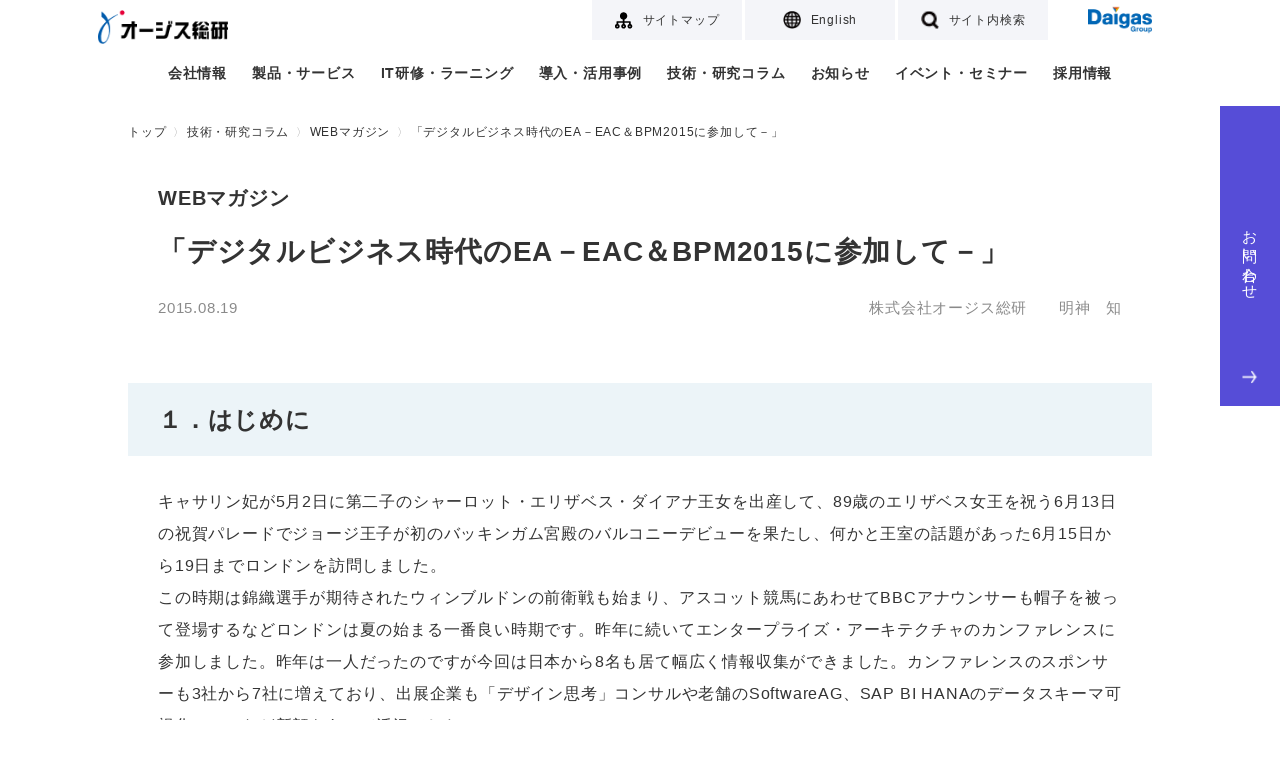

--- FILE ---
content_type: text/html
request_url: https://www.ogis-ri.co.jp/rad/webmaga/1236354_6728.html
body_size: 18351
content:
<!DOCTYPE html>
<html lang="ja">
<head>
<meta charset="utf-8">
<meta http-equiv="X-UA-Compatible" content="IE=edge">
<meta name="viewport" content="width=device-width, initial-scale=1">
<meta name="format-detection" content="telephone=no">
<title>「デジタルビジネス時代のEA－EAC＆BPM2015に参加して－」 | オージス総研</title>
<meta name="description" content="オージス総研コンサルタントが独自の見解で、各種テーマ・キーワードを読み解きます。今回は、ロンドンでのEACおよびBPMカンファレンス参加を通じ、デジタルビジネス時代におけるエンタープライズ・アーキテクチャ（EA）の重要性と、自由化後の英国エネルギー業界における変革の必要性について論じています。">
<link rel="canonical" href="https://www.ogis-ri.co.jp/rad/webmaga/1236354_6728.html">
<!-- 共通CSS -->
<link rel="stylesheet" href="https://cdnjs.cloudflare.com/ajax/libs/slick-carousel/1.9.0/slick.css">
<link rel="stylesheet" href="https://cdnjs.cloudflare.com/ajax/libs/slick-carousel/1.9.0/slick-theme.min.css">
<link rel="stylesheet" href="/_asset/_common/css/common.css">
<!-- 固有CSS -->
<meta property="og:title" content="「デジタルビジネス時代のEA－EAC＆BPM2015に参加して－」 | オージス総研" />
<meta property="og:description" content="オージス総研コンサルタントが独自の見解で、各種テーマ・キーワードを読み解きます。今回は、ロンドンでのEACおよびBPMカンファレンス参加を通じ、デジタルビジネス時代におけるエンタープライズ・アーキテクチャ（EA）の重要性と、自由化後の英国エネルギー業界における変革の必要性について論じています。" />
<meta property="og:site_name" content="" />
<meta property="og:image" content="https://www.ogis-ri.co.jp/_asset/_common/img/logo-ogis.png" />
  <link rel="stylesheet" href="/_asset/web_maga/css/example.css">
  <script type="application/ld+json">
    {
      "@context": "http://schema.org",
      "@type": "BreadcrumbList",
      "itemListElement": [
        {
          "@type": "ListItem",
          "position": 1,
          "item": {
            "@id": "https://www.ogis-ri.co.jp/",
            "name": "株式会社オージス総研"
          }
        }
      ,
        {
          "@type": "ListItem",
          "position": 2,
          "item": {
            "@id": "https://www.ogis-ri.co.jp/technology/",
            "name": "技術・研究コラム"
          }
        }
      ,
        {
          "@type": "ListItem",
          "position": 3,
          "item": {
            "@id": "https://www.ogis-ri.co.jp/rad/webmaga/",
            "name": "WEBマガジン"
          }
        }
      ,
        {
          "@type": "ListItem",
          "position": 4,
          "item": {
            "@id": "https://www.ogis-ri.co.jp/rad/webmaga/1236354_6728.html",
            "name": "「デジタルビジネス時代のEA－EAC＆BPM2015に参加して－」"
          }
        }
      ]
    }
  </script>
<!-- analytics head -->
<script type="text/javascript" src="/_asset/_common/js/urchin.js"></script>
<script type="text/javascript">
urchinTracker();
</script>
<script type="text/javascript">
piAId = '152451';
piCId = '1523';
(function() {
  function async_load(){
    var s = document.createElement('script'); s.type = 'text/javascript';
    s.src = ('https:' == document.location.protocol ? 'https://pi' : 'http://cdn') + '.pardot.com/pd.js';
    var c = document.getElementsByTagName('script')[0]; c.parentNode.insertBefore(s, c);
  }
  if(window.attachEvent) { window.attachEvent('onload', async_load); }
  else { window.addEventListener('load', async_load, false); }
})();
</script>
<!-- Google Tag Manager -->
<script>(function(w,d,s,l,i){w[l]=w[l]||[];w[l].push({'gtm.start':
new Date().getTime(),event:'gtm.js'});var f=d.getElementsByTagName(s)[0],
j=d.createElement(s),dl=l!='dataLayer'?'&l='+l:'';j.async=true;j.src=
'https://www.googletagmanager.com/gtm.js?id='+i+dl;f.parentNode.insertBefore(j,f);
})(window,document,'script','dataLayer','GTM-MHWBB9K');</script>
<!-- End Google Tag Manager -->
<script type="text/javascript">
  (function () {
    var tagjs = document.createElement("script");
    var s = document.getElementsByTagName("script")[0];
    tagjs.async = true;
    tagjs.src = "//s.yjtag.jp/tag.js#site=UN3FzM3";
    s.parentNode.insertBefore(tagjs, s);
  }());
</script>
<noscript>
  <iframe src="//b.yjtag.jp/iframe?c=UN3FzM3" width="1" height="1" frameborder="0" scrolling="no" marginheight="0" marginwidth="0"></iframe>
</noscript>
</head>
<body>
<!-- Google Tag Manager (noscript) -->
<noscript><iframe src="https://www.googletagmanager.com/ns.html?id=GTM-MHWBB9K"
height="0" width="0" style="display:none;visibility:hidden"></iframe></noscript>
<!-- End Google Tag Manager (noscript) -->
<!-- .l-header -->
<header class="l-header">
  <nav class="l-header-corp">
    <ul class="l-header-corp-nav">
      <li><a href="/sitemap.html" class="l-header-corp-nav-sitemap"><span>サイトマップ</span></a></li>
      <li><a href="/en/" class="l-header-corp-nav-english"><span>English</span></a></li>
      <li><a href="#" class="l-header-corp-nav-search"><span>サイト内検索</span></a></li>
      <li class="l-header-corp-logo"><a href="https://www.daigasgroup.com/" target="_blank" class="l-header-corp-link"><img src="/_asset/_common/img/logo-daigas.png" alt="Daigas Group" class="l-header-corp-logo-img"></a></li>
    </ul>
  </nav>
  <div class="l-header-ogis">
    <p class="l-header-ogis-logo"><a href="/"><img src="/_asset/_common/img/logo-ogis.png" alt="オージス総研" class="l-header-ogis-logo-img"></a></p>
    <div class="l-header-ogis-btns">
      <button class="l-header-ogis-search-btn"><img class="l-header-ogis-icon-search" src="/_asset/_common/img/icon-search.png" /></button>
      <button class="l-header-ogis-menu-btn"><span>menu</span></button>
    </div>
    <nav class="l-header-ogis-nav">
      <ul class="l-header-ogis-nav-list">
        <li class="l-header-ogis-nav-item">
          <a href="/corporate/" class="is-submenu">会社情報</a>
          <div class="l-header-sub-menu l-header-sub-menu01">
            <a href="" class="l-header-sub-menu-close"><span></span><span></span></a>
            <h3><a href="/corporate/">会社情報</a></h3>
            <ul>
              <li><a href="/corporate/message.html">社長メッセージ</a></li>
              <li><a href="/corporate/company.html">会社概要</a></li>
              <li><a href="/corporate/officer.html">役員一覧</a></li>
              <li><a href="/corporate/history.html">沿革</a></li>
              <li><a href="/corporate/base/">事業所一覧</a></li>
              <li><a href="/corporate/organization.html">組織図</a></li>
              <li><a href="/csr/">CSR活動</a></li>
              <li><a href="/strength/">オージスの強み</a></li>
              <li><a href="/corporate/purpose.html">オージス総研のパーパス</a></li>
            </ul>
          </div>
        </li>
        <li class="l-header-ogis-nav-item">
          <a href="/product/">製品・サービス</a>
        <!--
          <div class="l-header-sub-menu l-header-sub-menu02">
            <a href="" class="l-header-sub-menu-close"><span></span><span></span></a>
            <h3><a href="/product/">製品・サービス（条件から探す）</a></h3>
            <div class="l-header-sub-menu-col3">
              <div class="l-header-sub-menu-item">
                <h4>システム開発</h4>
                <ul>
                  <li><a href="/product/search/iot.html">IoT</a></li>
                  <li><a href="/product/search/relation.html">システム連携</a></li>
                  <li><a href="/product/search/efficiency.html">開発効率化</a></li>
                  <li><a href="/product/search/embedded.html">組み込み開発</a></li>
                </ul>
              </div>
              <div class="l-header-sub-menu-item">
                <h4>IT基盤運用・保守</h4>
                <ul>
                  <li><a href="/product/search/cloud.html">クラウド</a></li>
                  <li><a href="/product/search/itmanage.html">システム運用</a></li>
                  <li><a href="/product/search/datacenter.html">データセンター</a></li>
                  <li><a href="/product/search/outsourcing.html">アウトソーシング</a></li>
                </ul>
              </div>
              <div class="l-header-sub-menu-item">
                <h4>セキュリティ</h4>
                <ul>
                  <li><a href="/product/search/authentication.html">認証・ID管理</a></li>
                  <li><a href="/product/search/device.html">デバイス</a></li>
                  <li><a href="/product/search/network.html">ネットワーク</a></li>
                  <li><a href="/product/search/mail.html">Web・メール</a></li>
                </ul>
              </div>
              <div class="l-header-sub-menu-item">
                <h4>基幹業務</h4>
                <ul>
                  <li><a href="/product/search/productionsales.html">生産・販売</a></li>
                  <li><a href="/product/search/finance.html">財務・会計</a></li>
                  <li><a href="/product/search/hr.html">人事・総務</a></li>
                </ul>
              </div>
              <div class="l-header-sub-menu-item">
                <h4>業務分析</h4>
                <ul>
                  <li><a href="/product/search/analysis.html">データ分析・データ利活用</a></li>
                  <li><a href="/product/search/support.html">業務支援</a></li>
                </ul>
              </div>
              <div class="l-header-sub-menu-item">
                <h4>コンサルティング</h4>
                <ul>
                  <li><a href="/product/search/itconsul.html">IT</a></li>
                  <li><a href="/product/search/process.html">業務プロセス</a></li>
                  <li><a href="/product/search/productdev.html">商品・サービス開発</a></li>
                  <li><a href="/product/search/hrorgdev.html">人材育成・組織開発</a></li>
                  <li><a href="/product/search/agile.html">アジャイル</a></li>
                </ul>
              </div>
            </div>
            <h3><a href="/feature/">ソリューション特集</a></h3>
          </div>
        -->
        </li>
        <li class="l-header-ogis-nav-item">
          <a href="/learning/">IT研修・ラーニング</a>
        <!--
          <div class="l-header-sub-menu l-header-sub-menu03">
            <a href="" class="l-header-sub-menu-close"><span></span><span></span></a>
            <h3><a href="/learning/">IT研修・ラーニング</a></h3>
            <ul class="l-header-sub-menu-col2">
              <li><a href="/learning/dx01/">高付加価値の実現に向けたDX実践基礎講座</a></li>
              <li><a href="/learning/agile01/">アジャイル開発研修</a></li>
              <li><a href="/learning/emb_sec/">つながる組み込み機器のセキュリティ研修</a></li>
              <li><a href="/learning/safe01/">SAFe&reg;研修</a></li>
              <li><a href="/learning/elearning/">eラーニング</a></li>
              <li><a href="/learning/sysmodeling/">システムモデリング研修</a></li>
              <li><a href="/learning/objectuml/">オブジェクト指向/UMLモデリング研修</a></li>
              <li><a href="/learning/java/">Java研修</a></li>
              <li><a href="/learning/cpp/">C++研修</a></li>
              <li><a href="/learning/softwaretest/">ソフトウェアテスト研修</a></li>
              <li><a href="/learning/webjs/">Web/JavaScript研修</a></li>
              <li><a href="/learning/clanguage/">C言語研修</a></li>
              <li><a href="/learning/itliteracy/">ITリテラシ研修</a></li>
              <li><a href="/learning/devops/">DevOps研修</a></li>
              <li><a href="/learning/c-08-01/">新入社員研修コース</a></li>
              <li><a href="/learning/user01/">超上流研修</a></li>
              <li><a href="/learning/c-08-02/">Webアプリ開発体験コース</a></li>
              <li><a href="/learning/c-08-03/">組み込みソフト開発体験コース</a></li>
              <li><a href="/learning/webdev/">Web開発技術研修</a></li>
              <li><a href="/learning/marketing/">マーケティングコース</a></li>
            </ul>
          </div>
        -->
        </li>
        <li class="l-header-ogis-nav-item">
          <a href="/casestudy/">導入・活用事例</a>
        </li>
        <li class="l-header-ogis-nav-item">
          <a href="/technology/" class="is-submenu">技術・研究コラム</a>
          <div class="l-header-sub-menu l-header-sub-menu04">
            <a href="" class="l-header-sub-menu-close"><span></span><span></span></a>
            <h3><a href="/technology/">技術・研究コラム</a></h3>
            <ul>
              <li><a href="/column/">製品・サービスコラム</a></li>
              <li><a href="/magazine/">オージスマガジン</a></li>
              <li><a href="/otc/hiroba/">オブジェクトの広場</a></li>
              <li><a href="/column/agile/">アジャイル開発</a></li>
              <li><a href="/rad/">技術開発活動</a></li>
              <li><a href="/rad/webmaga/">WEBマガジン</a></li>
              <li><a href="/pm_maga/">PMマガジン</a></li>
            </ul>
          </div>
        </li>
        <li class="l-header-ogis-nav-item">
          <a href="/news/">お知らせ</a></li>
        <li class="l-header-ogis-nav-item">
          <a href="/event/">イベント・セミナー</a>
        </li>
        <li class="l-header-ogis-nav-item">
          <a href="/recruit/" target="_blank">採用情報</a>
        </li>
        <li class="l-header-ogis-nav-contact">
          <a href="/forms/inqform.html?artid=4179" target="_blank">お問い合わせ<img class="l-header-ogis-icon-contact" src="/_asset/_common/img/icon-arrow02.png" /></a>
        </li>
        <li class="l-header-ogis-nav-sub">
          <a href="/sitemap.html"><img class="l-header-ogis-icon-sub" src="/_asset/_common/img/icon-sitemap.png"/>サイトマップ</a>
        </li>
        <li class="l-header-ogis-nav-sub">
          <a href="/en/"><img class="l-header-ogis-icon-sub" src="/_asset/_common/img/icon-language.png"/>English</a>
        </li>
      </ul>
    </nav>
  </div>
  <div class="l-header-ogis-search">
    <form name="search_form" action="https://search.ogis-ri.co.jp" method="GET" onsubmit="return mysearch(this);">
      <input type="text" name="kw" value="" class="iSearchAssist" placeholder="キーワードを入力してください">
      <input type="hidden" name="ie" value="u">
      <input type="submit" value="検索" >
    </form>
  </div>
</header>
<!-- /.l-header -->
<!-- .l-breadcrumbs -->
<nav class="l-breadcrumbs">
  <ul class="l-breadcrumbs-list">
    <li><a href="/">トップ</a></li>
    <li><a href="/technology/">技術・研究コラム</a></li>
    <li><a href="/rad/webmaga/">WEBマガジン</a></li>
    <li>「デジタルビジネス時代のEA－EAC＆BPM2015に参加して－」</li>
  </ul>
</nav>
<!-- /.l-breadcrumbs -->
<!-- .l-main -->
<main class="l-main">
  <div class="c-ttl02 c-box-1024-20">
    <p class="c-ttl-shoulder">WEBマガジン</p>
    <h1 class="c-ttl-main">「デジタルビジネス時代のEA－EAC＆BPM2015に参加して－」</h1>
    <p class="c-ttl-data">
      <span class="c-date">2015.08.19</span>
      <span class="c-name">株式会社オージス総研　　明神　知</span>
    </p>
  </div>
  <div class="c-box-1024-20">
    <h2>１．はじめに</h2><div>キャサリン妃が5月2日に第二子のシャーロット・エリザベス・ダイアナ王女を出産して、89歳のエリザベス女王を祝う6月13日の祝賀パレードでジョージ王子が初のバッキンガム宮殿のバルコニーデビューを果たし、何かと王室の話題があった6月15日から19日までロンドンを訪問しました。<br />この時期は錦織選手が期待されたウィンブルドンの前衛戦も始まり、アスコット競馬にあわせてBBCアナウンサーも帽子を被って登場するなどロンドンは夏の始まる一番良い時期です。昨年に続いてエンタープライズ・アーキテクチャのカンファレンスに参加しました。昨年は一人だったのですが今回は日本から8名も居て幅広く情報収集ができました。カンファレンスのスポンサーも3社から7社に増えており、出展企業も「デザイン思考」コンサルや老舗のSoftwareAG、SAP BI HANAのデータスキーマ可視化ツールなど新顔もあって活況でした。<br />このカンファレンス[1]はIRM UKという英国でIT関連の教育などを行っている会社が主催するイベントです。毎年ロンドンでこの時期に開催しています。<br />相変わらずお元気なJohn Zachman（図１）やEAコンサルのChris Potts、前大会長のSally Beanなど懐かしい顔も見られ1年ぶりの再会でした。<br />さらに、今年も英国ガスのエンタープライズ・アーキテクトのJaneさんと自由化後のエネルギー業界の話も含めてEAやIT部門の変遷などの興味深い話も聞けました。また情報サービス産業協会(JISA)の紹介で英国政府（GOV.UK）のデジタルサービス改革についてUK Trade&amp; Investment（英国貿易投資総省）ICTスペシャリストのChris Moore博士のインタビューも行い、実り多い訪英となりました。<br />日本ではエンタープライズ・アーキテクチャについては、あまり注目されていないのが実情です。ところが欧米ではデジタルで従来のビジネスが破壊されて新たなデジタルビジネスの立ち上げを加速する手法としてEAを位置付けています。IRM UKだけでなくガートナーも米国で毎年サミットを開催しています。今年はテキサスで6月に「デジタルビジネスのエコシステムの「アーキテクチャ」としてMITスローン校のデジタル・ビジネスセンター長のブルニュイソン教授やFedExのCIOの基調講演や事例紹介など大規模なカンファレンスを行っています[2]。UKの特徴はBPMカンファレンス・ヨーロッパとの共催でビジネスアーキテクチャやBPMも入れたチェンジマネジメントの形式的手法の演習などが入っているところです。</div><h2>２．EAC&amp;BPM 2015</h2><h3>2.1概要</h3><div>今年のカンファレンスは「Digital TransformationとEA」がテーマでした。<br />大会委員長のChris Pottsは「Designing the Post‐Digital Enterprise」と題した基調講演で、<ul type="disc"><li>Post‐Digital Enterpriseはバーチャルとリアルをダイナミックに(Phy-gital)融合する</li><li>顧客経験指向のEA+BPMで変革ポートフォリオをデザインすべし</li></ul>ということで、Post‐Digital Enterpriseのデザインが今ほど求められているときはないと強調しました。<br />また、共催のBPM Conference委員長のRoger Burltonは10年間カンファレンスを継続したことをザックマンから表彰されていましたが、彼のポストワークショップには世界各国からビジネス変革を担うビジネスアーキテクトが参加していました。</div><p align="center"><img height="262" alt="いつも元気なザックマン氏" src="images/rwm20150801_clip_image001.jpg" width="352" border="0" /><br />図 1　いつも元気なザックマン氏</p><div>参加者はヨーロッパおよび北米を中心に35か国248名（UK91、北欧61、中東14、日本8）で昨年とほぼ変わりませんがフィリピンのアジア開発銀行からを含めた日本人9名は最近では最多の参加です。皆さん異常なポンド高（円安）に苦労しての参加と思われます。サウジアラビアやUAEなどアラブ諸国からの参加者も多く、パプアニューギニアやオーストラリアの人もいました。<br />（１）プレ・カンファレンスワークショップ<br />Day1、Day2に先駆けてEA及びBPMの基礎的な話題が中心の14個のワークショップが本講演前に開催されました。以下代表的なものを紹介します。<br />・Michael Rosen「Architecture for Digital Transformation」<br />変革はあらゆるモノを変える（飛行機がDCへ、歯科スキャナから売上マシンへ、ベッドがクラウド連携のバイオセンサーとフィットネスプラットフォームへ）。ケーパビリティが各アーキテクチャを繋ぐもんのとして注目、1939年Franklin Rooseveltがオフィスで描いた全米SuperHighWaysのように「アーキテクチャ・ビジョン」を掲げてインクリメンタルに開発していくべきである！<br />図 2は最近のEA全体像として、それぞれの役割（機能）とともに理解するのに参考になります。</div><p align="center"><img height="340" alt="Enterprise Architecture Framework" src="images/rwm20150801_clip_image002.gif" width="590" border="0" /><br />図 2　Enterprise Architecture Framework[3]</p><div>・Michael Rosen「Enterprise　Security　Architecture」<br />多くのCSO（Chief Security Officer）が受講していました。最近のサイバーアタック事例紹介やEnterprise　Security　Architecture として有名なSABSA(Sherwood Applied Business Security Architecture)とTOGAFとの連携などの紹介がありました。オープングループでネットワークセキュリティの境界消失問題を扱っている「Jericho Forum」の「De-perimiterization」（脱「境界化」）原則[4]とアセスメント[5]は今でも有効です。<br />・John Zachman「Enterprise Architecture: The Issue of the Century」<br />ザックマン・フレームワークは方法論ではなく、あくまでも検討を行う際のOntology（例：周期表）のようなものだと強調。Enterprise Architectureを考える際はフレームワークに則り検討を行うことが有用である。<br />・Sandy Kemsley， Kemsley Design「The Future of Work」<br />技術革新や顧客、従業員の価値観の変化に対して、どのような働き方に変えていく必要があるのか。Post Digitalの現代社会では、効率化や迅速さなどを追い求めるクラシックなシステムでは人々の欲求に応えられなくなっている。人々の欲求にこたえるためには、より人間的な（人の感情や関心に配慮した）システム（あるいはシステム作り）が必要との主張です。<br />・Lightning Talks given straight after each other - 5 minutes - 6 speakers/subjects<br />今回初めての試みで著名講師5名による5分間スピーチ。話が長いことで有名なZachmanもザックマン・フレームワークを5分のマシンガンスピーチで説明したのには会場は抱腹絶倒でした。<br />（２）本講演：<br />・Day1<br />EAC大会委員長のChris Potts（図3）「デジタルエンタープライズ後のデザイン」に始まり、Hands on EA，Innovations in EA，Business Architecture，The Process-Centric，Business，Process-Centric Designの5トラック並行でワークショップが25講演に加えて、ランチタイムにも2セッションがありました。</div><p align="center"><img height="246" alt="Chris Potts(右)とRoger Burlton(左)" src="images/rwm20150801_clip_image003.jpg" width="331" border="0" /><br />図 3　Chris Potts(右)とRoger Burlton(左)</p>・Day2<br />Eddie ObengのPlenary Keynoteトーク「学びが追い付かない変化に対応するには」から始まり、ワークショップ25講演とランチタイムのパネルセッションという盛りだくさんの内容でした。最後にCloseトークが行われ本Conferenceが終了しました。<br />（３）ポスト・カンファレンスワークショップ<br />カンファレンス企画側に近い3名の有名講師が有償の研修内容を披露していました。通常2-3日の講習をコンパクトにまとめた有意義な内容でした。<br />・Roger Burlton「Getting Business Change to Stick」<br />世界各国からビジネス変革を担うビジネスアーキテクトが参加。<br />・John Zachman「Enterprise Architecture for Practicing Enterprise Architects」<br />・Chris Potts， Dominic Barrow「Mastering Enterprise Investment: Combining Enterprise Architecture with Investment Portfolio Management 」<br />戦略を実行に移すまでの過程の中でEAと共にInvestment Portfolio Managementを合わせて実行する必要があります。プロジェクトが100％成功する事はあり得ないので、リスク管理を行いながら目標を達成した方が良いからです。また、成功の可能性を上げるためには所属する企業の文化を把握した上で変えていくように働きかける必要性があります。<h3>2.2 注目すべき講演内容</h3><div>（１）Chris Potts「Designing the Post‐Digital Enterprise」<br />顧客経験指向のEA+BPMが重要で、自社が関与する外部プロセスをモデリングして、変化のポートフォリオは目的指向でアジャイルに軽い資本投下でスタートすべき。<br />Post Digitalの時代は、ITの目的は効率化や合理化だけではなく、低ストレス、楽しさや気持ちよさなど人間の心理・感情の改善に重点が移ります。従来型の費用対コスト削減効果という指標でIT投資判断をしていると、効果的なIT活用を妨げますが、その抵抗「Enterprise inertia」を打破し、Post digital社会に即したビジネス判断を行うためには、外部環境、ビジネス要求、その組織の現在の能力などを「見える化」してステークホルダー間で共有した上で戦略すなわち「これから何をすべきか」の議論を行う必要があります。その「見える化」および「意識共有」の枠組みこそが「Enterprise Architecture」ということです（Experience oriented EA）。<br />Pottsは人間の心理・感情の改善に役立つ手段を次の４点にまとめていました。<br />collaborate（協働の実現）、engage（つながりの強化）、entertain（楽しませる）	、inspire（やる気を引き出す）</div><div>（２）Professor Eddie Obeng， Henley Business School「How to Survive in a World Which Changes Faster Than You Can Learn」、学ぶよりも変化が速い世界で生き残るには<br />イギリスの「Pentacle」という仮想ビジネススクールの創設者でもあるビジネス教育者でTEDスピーカーのEddie Obengは、多くの人が思っているよりも、世界は速いスピードで変化していると言います。新しいことをしようと思っても、世界のスピードに追いつけません。生産性を向上させるには、３つの重要な変化(スピード、スケール、繋がり密度)を理解すべきであること、「賢い失敗」を許す文化が求められていることを主張。受講者とのインタラクションを楽しみ、手書きペンでノートに書き込みながら（図4）プロジェクターに移ったバーチャルな教室[6]の映像を駆使してエネルギッシュに「Smart Failure」をアジテートしていました。</div><p align="center"><img height="196" alt="エネルギッシュなEddie Obeng" src="images/rwm20150801_clip_image004.jpg" width="262" border="0" /><br />図 4　エネルギッシュなEddie Obeng</p><div>（３）Ewan Ashley、Sandeep Thandi「Architecture Thinking: Not the Final Frontier」[7]<br />英国ガスにおける試行錯誤の中からツール群を選択したEAを「Architecture Thinking」と名付けて戦略から誤った投資を防ぐアーキテクチャ思考を提唱していた。Janeさんの同僚による講演でしたが、EwanはITからビジネスアーキテクトになった技術者。ビジネス動機モデル（BMM）とOGSP（目的、目標、戦略、計画）の利用や組織の状態目標を表現するビジネスケーパビリティの実践的活用、変革の全体的で戦略的なロードマップで組織幹部を巻込むことをアピールしていました。図5のように上流と下流を繋ぐ共通言語としてケーパビリティモデリングを位置付けています。</div><p align="center"><img height="316" alt="Architecture Thinkingフレームワーク" src="images/rwm20150801_clip_image005.gif" width="529" border="0" /><br />図 5　 Architecture Thinkingフレームワーク</p><div>（４）Mustafa Dulgerler， National Bank of Abu Dhabi「What is the Breaking Point for Standardization?」[8]<br /><div>標準化を導入する際の一般的な手法について、具体的に自社の企業戦略を知るところから始まり標準化の効果の検証、再度自社の企業戦略を見直すまでの９つのステップ（自社を知り戦略を理解、標準化の識別、現在と将来の組織モデル定義、自社のオペレーティングモデル識別、標準化項目のリストアップ、何をどこまで標準化すべきか見極め、標準化実施、評価、戦略再評価）を説明していた。オペレーティングモデルにはMITスローンRoss教授のEnterprise Architecture as Strategyの4モデルを使っていた。</div><div>（５）Kendal Maher， Janine Snodgrass， Business Process Architect「Development of a Business Process Management Capability at John Lewis」[9]<br />John Lewis社における、ビジネスプロセスマネジメントプロジェクトの紹介。John Lewis社はデパート43店舗や高級スーパーWaitrose（336店舗）などを傘下に抱える英国の流通グループ。150年の歴史と9万人以上の従業員を抱える英国の老舗大企業です。売上は約11bポンド（約2.2兆円）。<br />歴史があり安定していることが災いすることもあり、顧客との関係やバイヤー業務の属人化・ブラックボックス化が進み「組織として長年培ってきた貴重な記憶の喪失」というリスクに危機感を募らせていた。また、ビジネス環境もネット販売が急増し、近年はMobileからの販売が全体の50%に達するという大きな変化にさらされていた。これらの課題とビジネス環境変化への対応強化を図るため、ビジネスプロセス可視化プロジェクトを開始。調達系の業務から可視化と共有を進めた（2013年Business Process Unitを創設）。当初の2名から現在は11名まで拡大された。ManagerのMaher氏はマーケティングの人でITの経験はないようであった。現場側で「可視化」を進めてくれる人材の発掘と育成に非常に力を入れているようです。ツールは、当初VISIOで今はARIS。<br />現在は、CMMI的なGartnerのProcess Maturity Model指標を設定しつつ、プロセスマネジメントの成熟度を逐次・個別に評価して、改善につなげることにまで活動の幅を広げている。</div><div>（６）Filip Callewaert、「Adaptive Case Management as Process to Manage 'The Long Tail of Knowledge Work'」[10]<br />アントワープ港湾局における、頻度が非常に少ない業務プロセスに関する蓄積・共有事例の紹介。<br />Long tail knowledge work、すなわち頻度が少なく専門特化したようなプロセスを蓄積・共有していこうという話である。ノウハウが散逸しやすいのは、こうした頻度が少なくニッチな業務なので、理に適っているが事例をあまり聞かない。ニッチな業務が管理しづらいのは、うまく分類整理（information management）ができないからです。この問題を解決するために、彼らがとった方法は人間系での対応。Contents curation（情報の整理・集約）をやってくれる専任スタッフを多段的に配置するという方法です。情報の発信元（現場の人たち）を、まずはある程度のコミュニティに分類した上で、そこにもCuratorを配置。さらに、全体を見るCuratorを中央に配置して、Contents Managementを行うという方法です。知的労働のロングテールは非定型、非構造化、半構造化は軽視されてきたが、今後は知的労働の生産性向上で注目されるエリアになるとのこと。</div><div>（７）Jenni Dahlkvist Vartiainen &amp; Boel Olin「How Can Business Architecture Contribute to Meet Business and IT Challenges?」[11]<br />スウェーデンでの新規農業制度を導入するにあたり、5年間で10個の大規模システム構築（40億円程度）を含む抜本的な改革を試みた。当初は制度の詳細が決まらない事や、目的の共有化が図れていない事等により困難を極めた。コンセプトを明示的に示し、ビジネスプロセスの可視化等により問題を解決した。</div><div>（８）Greger Hagstrom， Peter Tallungs「Capability Modeling in Practice」[12]<br />Business Capability Modelingとは、能力は知識により定義され、能力は知識とそれを使う資源のコンテナであることを踏まえた暗黙知の可視化である。<br />Visible→Sustainable→ecoシステムへとケーパビリティモデリングを進める。<br />3つのメインパート（Management， Environment， Operation）からなり、Managementは、Delivery ManagementとDevelopmentとPolicyからなり、CoordinationとTrustがManagementとOperationを関連づける。<br />上記をシステム1～5のセットにして、複数のセットが有機的に結合する。<br />日本人の考えるモデルよりももう一段抽象度レベルが高いイメージで、戦略マップ、新しいプロセスの実装、プロジェクトポートフォリオ、SOA導入、ビジネスとITの架け橋などに使える。</div><div>（９）Pierluigi Fasano，「Enterprise Architecture Driving Digital Transformation」[13]<br />スイス・リー・グループは、再保険、元受保険、および保険ベースのリスク移転に関する、世界をリードするホールセールプロバイダーです。社会的・経済的な変化（新市場立上がり、住居者の変化、経済シフト、人口シフト、規制変化）とデジタル変化（オムニチャネル、全てが繋がり、顧客体験、Y世代のデジタルライフ、スマートデータ）にさらされた中でEAの役割はListen &amp; understand、Envision &amp; shape、Align &amp; connect、Design &amp; changeと位置付けて各種ツールを活用しています。</div><div>（１０）Roger Burlton， Sasha Aganova「Getting Business Change to Stick」[14]<br />有料コースを1日にしたもの。15人4班でホテルプロセス改革と各自課題のワークを行いました。参加者はサウジの水ビジネス事業者、ケンブリッジ大のテストのデジタル化担当、ベネズエラのコンサル、ブラジルの中央銀行、UK、オランダ、ベルギーと大変国際的でした。アイスブレークはレゴで要求の家をチームで作り途中で要件が変わり、リーダーも変わることで生まれるチームの波紋やリーダーの動揺などからチーム形成を学ぶもの。課題はホテルプロセスの変革、チェンジマネジメントのプロセスの実践。「Process Renewal Group」のチェンジサイクル（起動・現状評価・ビジネスデザイン・ギャップ評価・実施計画・実行・維持）の演習です。「Process Scope Diagram」や意図と戦略、ポリシーとルール、人的資本、イネーブラー（IT）、サポートインフラ、組織構造といった「Gap Assessment」を行っていきました。</div><h2>３．英国ガスのエンタープライズ・アーキテクチャ</h2><h3>3.1 概要</h3><div>昨年に引き続いて英国ガス（BG:British Gas）のエンタープライズ・アーキテクトであるJane Changさんとの情報交換を、彼女の出身大学であるImperial College Alumni Visitor Centre（図7）で行いました。今回はUKガス自由化後のビジネスプランを作った元BG常務で現在は独立コンサルのPetter Allisonさんが同席してくれて自由化後のエネルギービジネスとITへの影響について話し合いました。</div><h3>3.2自由化後のエネルギービジネス</h3><div>日本のガス業界の自由化も含めた現状について共有した上で、BGの現状とEnterprise Architectチームの役割についてヒアリングを行いました。まず図 6に示すようにイギリスのガス業界はかなり細分化されており自由化が進んでいます。</div><p align="center"><img height="396" alt="自由化後の英国エネルギー市場の役割" src="images/rwm20150801_clip_image006.gif" width="565" border="0" /><br />図 6　自由化後の英国エネルギー市場の役割</p><table cellspacing="0" cellpadding="0" border="1"><tbody><tr><td><font size="-1">注記：自由化後のBritish  Gasは製造、配送、販売に分断されて、輸送部門を中心とするBG　plc（公開会社）と 販売部門を中心とするCentrica plcに1997年に分社された。<br />輸送配給（パイプラインの運用、託送）はBGが独占維持し、卸取引や小売は様々なプレイヤーが参入、競争している。製造会社が原料調達して貯蔵し、配送会社がパイプを所有してメーターオペレーションを行い、販売会社はメーター資産プロバイダーや、保守会社、検針会社と契約して販売する。国の関与はラインセンス付与と監督。ガス配送は基幹パイプを一社(National Grid)が保有して11のローカル配送会社が末端にある。</font></td></tr></tbody></table><p>こういった状況でEnterprise Architectチームは、BGが規制されていないサービスに如何に打って出ていくかの検討を行っています。当初はITサービスが中心であったが、最近は新規ビジネスの策定にはITの知識が不可欠であることからITに詳しいメンバとビジネス面に明るいメンバがセットになって検討を行っています。<br />Petterさんによると、自由化後に市場拡大があったそうで、独占時代は顧客を見ず、メーターを見て来たのでCRMが重要になるとのこと。メーターはあまり変わらないが顧客は常に変わるからで、リテール競争になり他と競争するマインド変化が必要とのことでした。また、チャネルが重要になり、供給会社が新たに生まれて、繋げることが目的になったので効率重視のパイピングと顧客重視のマーケッターは対立することになったそうです。対立の調整はホールディングの会長の役割となるそうです。<br />新規参入者へストレージへのアクセスを許して共有管理が発生し、規制を取り込んだアーキテクチャにする必要があるそうです。<br />メーターは競争状況から魅力がないとの判断から手放して、今は銀行資産となっているそうです。BGはメーター保有よりもデータアプリケーションが重要だとみておりデータコントロールを担っているそうです。<br />モバイルペイ、プリペイ、PPMIP (Prepayment Meter Infrastructure Provider)やGISが重要になってくる（地域区分）とのこと。ある顧客に対して電力とガスの二つの価格設定が必要になってくるのでNightmare（悪夢）だそうです。エネルギー価格、スマートメーター、スマートグリッドなどケーパビリティを考えてアーキテクチャを考える必要があるのでEAが重要になってくるそうです。JaneさんはITもわかってビジネスに橋渡しができるエンタープライズ・アーキテクチトで稀有な存在だそうです。<br />UK.GovのICTについて聞いてみたところ、金を使いすぎ。Digital Marketplaceでの調達は中小企業に門戸を開放したことは評価できるが、対応が不十分な企業が受注している弊害も聞いているとか。視点が違うと様々な意見があります。</p><h3>3.3　Jane Changさんとの会話から</h3><div>Janeさんの他にはキッチン、ボイラー、サービスセキュリティ、ビジネス開発、ガスサプライヤなどインダストリーごとにエンタープライズ・アーキテクトが居るとのことです。<br />Janeさんは「サービスセキュリティ」と「BGのエネルギーインダストリ」の担当です。JaneさんはCentricaのStrategy &amp; Planning（IT全体）とBGのエンタープライズ・アーキテクト（エネルギービジネス）を兼務しており、それぞれのカンパニー間にはファイアーウォールがあります。Centricaの本部及び各グループ会社にはITの部署があり、本部のIT部門は全体の予算調整及びポリシーの策定等を行うとのことです。1グループ会社であるBGに新規システム導入を行う際にはシステムのカバーする業務範囲によって他グループ会社との調整（予算、仕様決め）のためにロビー活動が必須であり泥臭い調整が必要だと話していました。<br />IT部門は1998年の法的分離後に400名だった維持管理要員のうち少数精鋭の40名が離れて360名まで成長して現在はITベンダーと競争している。残った360名がSAP導入で現在2000名（自社700名）まで膨らんだそうで人員削減と新たな人材政策が必要とのことでした。<br />ビジネスとITをつなぐのはケーパビリティであり、データアナリティクスが重要になってきている。SAPから受けたサービスデザイン研修後に社員のマインドセットの問題に取り組んでいるそうです。 EAはゴールに対する目的毎に異なるので、目的に応じた成果物を作成しています。Janeさんの最近の関心事はスマートシティなど分散エネルギーにおいてITが運営技術に組み込まれている領域での組織ケーパビリティ開発です。</div><p align="center"><img height="251" alt="Jane Changさん、Petter Allisonさんと" src="images/rwm20150801_clip_image007.jpg" width="336" border="0" /><br />図 7　 Jane Changさん、Petter Allisonさんと</p><h2>４．英国政府のデジタルサービス改革</h2><div>JISAから英国大使館を通じて紹介いただいたのは、UK Trade&amp; Investment（英国貿易投資総省）のICTスペシャリストのChris Moore博士です。キャメロン政権5年間の英国政府のデジタル改革についてインタビューを行いました。その内容は先月のWEBマガジンで報告していますのでご覧ください[15]。</div><h2>５．おわりに</h2><div>参加者と、なぜ日本でEAやBPMが普及しないのか議論しました。私の持論は、日本人が面倒くさいと「変化を嫌う」からだと思うのです。欧米は変化が当然だし進化と考えているために、変化の本質と内容を伝えるニーズが大きい。日本の変化はトップダウンが必要なことが多く、ニーズが少ないのです。明治維新、終戦といった大変化が起こった割には日本人の気質は変わらず「律儀にルールを守る」だと思うのです。この気質は美点も多いのですが課題先進国のこれからの日本では「変化を嫌う」では乗り切れなくなってきています[16]。今回のカンファレンスのテーマ「デジタル変革を担うEA」、デジタルビジネスの立ち上げを加速する手法としてのEAが今こそ必要とされているのではないでしょうか？<br />なお、ティージー情報ネットワークの島田悟志様、東京ガスの横山智弘様には本稿作成にあたりご協力いただいたことを感謝いたします。</div><p><strong>（参考文献）</strong></p><table cellspacing="3" cellpadding="0" border="0"><tbody><tr><td valign="top">[1]</td><td>Enterprise Architecture Conference europe 2015<br /><a href="http://www.irmuk.co.uk/eac2015/" target="blank">http://www.irmuk.co.uk/eac2015/</a></td></tr><tr><td valign="top">[2]</td><td>Gartner Enterprise Architecture Summit 2015<br /><a href="http://www.gartner.com/technology/summits/na/enterprise-architecture/" target="blank">http://www.gartner.com/technology/summits/na/enterprise-architecture/</a></td></tr><tr><td valign="top">[3]</td><td>Pre Conference Workshops - 15 June 2015、Michael Rosen講演資料より<br /><a href="http://www.irmuk.co.uk/eac2015/workshops.cfm#w5" target="blank">http://www.irmuk.co.uk/eac2015/workshops.cfm#w5</a></td></tr><tr><td valign="top">[4]</td><td>Jericho Forum? Commandments<br /><a href="https://collaboration.opengroup.org/jericho/commandments_v1.2.pdf" target="blank">https://collaboration.opengroup.org/jericho/commandments_v1.2.pdf</a></td></tr><tr><td valign="top">[5]</td><td>Jericho Forum? Self-Assessment Scheme<br /><a href="https://collaboration.opengroup.org/jericho/SAS_Guide.pdf" target="blank">https://collaboration.opengroup.org/jericho/SAS_Guide.pdf</a></td></tr><tr><td valign="top">[6]</td><td>worldaftermidnight<br /><a href="http://worldaftermidnight.com/" target="blank">http://worldaftermidnight.com/</a></td></tr><tr><td valign="top">[7]</td><td>Architecture Thinking: Not the Final Frontier...要旨<br /><a href="http://www.irmuk.co.uk/eac2015/day2.cfm#Day2S19" target="blank">http://www.irmuk.co.uk/eac2015/day2.cfm#Day2S19</a></td></tr><tr><td valign="top">[8]</td><td>What is the Breaking Point for Standardization?要旨<br /><a href="http://www.irmuk.co.uk/eac2015/day2.cfm#Day2S23" target="blank">http://www.irmuk.co.uk/eac2015/day2.cfm#Day2S23</a></td></tr><tr><td valign="top">[9]</td><td>Development of a Business Process Management Capability at John Lewis　要旨<br /><a href="http://www.irmuk.co.uk/eac2015/day1.cfm#Day1S6" target="blank">http://www.irmuk.co.uk/eac2015/day1.cfm#Day1S6</a></td></tr><tr><td valign="top">[10]</td><td>Adaptive Case Management as Process to Manage 'The Long Tail of Knowledge Work' 要旨<br /><a href="http://www.irmuk.co.uk/eac2015/day1.cfm#Day1S12" target="blank">http://www.irmuk.co.uk/eac2015/day1.cfm#Day1S12</a></td></tr><tr><td valign="top">[11]</td><td>How Can Business Architecture Contribute to Meet Business and IT Challenges? 要旨<br /><a href="http://www.irmuk.co.uk/eac2015/day2.cfm#Day2S14" target="blank">http://www.irmuk.co.uk/eac2015/day2.cfm#Day2S14</a></td></tr><tr><td valign="top">[12]</td><td>Capability Modelling in Practice　要旨<br /><a href="http://www.irmuk.co.uk/eac2015/workshops.cfm#w3" target="blank">http://www.irmuk.co.uk/eac2015/workshops.cfm#w3</a></td></tr><tr><td valign="top">[13]</td><td>Enterprise Architecture Driving Digital Transformation　要旨<br /><a href="http://www.irmuk.co.uk/eac2015/day1.cfm#Day1S3" target="blank">http://www.irmuk.co.uk/eac2015/day1.cfm#Day1S3</a></td></tr><tr><td valign="top">[14]</td><td>Getting Business Change to Stick　要旨<br /><a href="http://www.irmuk.co.uk/eac2015/postworkshops.cfm" target="blank">http://www.irmuk.co.uk/eac2015/postworkshops.cfm</a></td></tr><tr><td valign="top">[15]</td><td>「「英国（GOV.UK）」のデジタルサービス改革 －住民・民間と一体となった政府デジタル戦略の推進－」<br /><a href="/rad/webmaga/1234958_6728.html" target="blank">http://www.ogis-ri.co.jp/rad/webmaga/1234958_6728.html</a></td></tr><tr><td valign="top">[16]</td><td>オージス総研グループ　ビジネスイノベーションセンター「「律義さ」が生む功罪：　面倒くさいと変化を嫌う日本人！」<br /><a href="https://www.facebook.com/BusinessInnovationCenter.OGIS?fref=nf" target="blank">https://www.facebook.com/BusinessInnovationCenter.OGIS?fref=nf</a></td></tr></tbody></table><p>*本Webマガジンの内容は執筆者個人の見解に基づいており、株式会社オージス総研およびさくら情報システム株式会社、株式会社宇部情報システムのいずれの見解を示すものでもありません。</p></div>
    <ul class="c-pagelink">
      <li><a href="/rad/webmaga/1236355_6728.html" class="c-pagelink-prev"><img class="c-link-arrow" src="/_asset/_common/img/icon-arrow.png" />
          <span class="u-pc">「BABOK（R）ガイド v3概要」</span>
          <span class="u-sp-tb">前の記事へ</span>
        </a></li>
      <li><a href="/rad/webmaga/1237884_6728.html" class="c-pagelink-next">
          <span class="u-pc">「ITARC及びBITASカンファレンスから見るビジネス＆ITのアーキテクチャ動向」</span>
          <span class="u-sp-tb">次の記事へ</span>
          <img class="c-link-arrow" src="/_asset/_common/img/icon-arrow.png" /></a></li>
    </ul>
    <p class="p-inquiry-txt">『WEBマガジン』に関しては下記よりお気軽にお問い合わせください。</p>
    <ul class="c-btns-col">
      <li><a href="/forms/inqform.html?artid=4179" class="c-btn01 p-btn-inquiry" target="_blank">お問い合わせ<img class="c-btn-arrow" src="/_asset/_common/img/icon-arrow02.png" /></a></li>
    </ul>
  </div>
  <div class="u-pc-mb100 u-sp-mb50"></div>
</main>
<!-- /.l-main -->
<!-- .l-footer -->
<footer class="l-footer">
  <button class="l-footer-top-btn">to Top</button>
  <div class="l-footer-inr">
    <nav class="l-footer-nav">
      <p class="l-footer-ogis-logo"><a href="/" class="l-footer-logo-link"><img src="/_asset/_common/img/logo-ogis.png" alt="オージス総研" class="l-footer-logo-img"></a></p>
      <ul class="l-footer-ogis-nav-list">
        <li><a href="/product/">製品・サービス<img class="l-footer-ogis-icon-item" src="/_asset/_common/img/icon-arrow.png" /></a></li>
        <li><a href="/learning/">IT研修・ラーニング<img class="l-footer-ogis-icon-item" src="/_asset/_common/img/icon-arrow.png" /></a></li>
        <li><a href="/casestudy/">導入・活用事例<img class="l-footer-ogis-icon-item" src="/_asset/_common/img/icon-arrow.png" /></a></li>
      </ul>
      <ul class="l-footer-ogis-nav-list">
        <li><a href="/technology/">技術・研究コラム<img class="l-footer-ogis-icon-item" src="/_asset/_common/img/icon-arrow.png" /></a></li>
        <li><a href="/news/">お知らせ<img class="l-footer-ogis-icon-item" src="/_asset/_common/img/icon-arrow.png" /></a></li>
        <li><a href="/event/">イベント・セミナー<img class="l-footer-ogis-icon-item" src="/_asset/_common/img/icon-arrow.png" /></a></li>
      </ul>
      <ul class="l-footer-ogis-nav-list">
        <li><a href="/corporate/">会社情報<img class="l-footer-ogis-icon-item" src="/_asset/_common/img/icon-arrow.png" /></a></li>
        <li><a href="/strength/">オージスの強み<img class="l-footer-ogis-icon-item" src="/_asset/_common/img/icon-arrow.png" /></a></li>
        <li><a href="/csr/">CSR活動<img class="l-footer-ogis-icon-item" src="/_asset/_common/img/icon-arrow.png" /></a></li>
        <li><a href="/recruit/" target="_blank">採用情報<img class="l-footer-ogis-icon-item" src="/_asset/_common/img/icon-arrow.png" /></a></li>
      </ul>
    </nav>
  </div>
  <div class="l-footer-corp-nav">
    <ul class="l-footer-corp-nav-list">
      <li><a href="/strength/qua/privacy.html">個人情報保護方針</a></li>
      <li><a href="/strength/qua/qms.html">品質マネジメントシステム</a></li>
      <li><a href="/strength/qua/security_policy.html">情報セキュリティ基本方針</a></li>
      <li><a href="/kobutsu.html">古物営業法に基づく表記</a></li>
      <li><a href="/social.html">ソーシャルメディア・ポリシー</a></li>
      <li><a href="/notice.html">サイトポリシー</a></li>
      <li><a href="/download/docs/terms_of_service.pdf" target="_blank">サービス利用規約</a></li>
    </ul>
    <a href="/forms/inqform.html?artid=4179" class="l-fotter-contact-btn" target="_blank">お問い合わせ<img class="l-footer-icon-contact" src="/_asset/_common/img/icon-arrow02.png" /></a>
    <small class="l-footer-copy">株式会社オージス総研 Copyright &copy; <span class="c-uppercase">OGIS-RI</span> Co.,Ltd. <br class="u-sp">All Rights Reserved.</small>
  </div>
</footer>
<!-- /.l-footer -->
<!-- 共通JS -->
<script src="https://cdnjs.cloudflare.com/ajax/libs/jquery/3.7.1/jquery.min.js" defer></script>
<script src="https://cdnjs.cloudflare.com/ajax/libs/object-fit-images/3.2.4/ofi.min.js" defer></script>
<script src="https://cdnjs.cloudflare.com/ajax/libs/slick-carousel/1.9.0/slick.min.js" defer></script>
<script src="https://cdnjs.cloudflare.com/ajax/libs/jquery.matchHeight/0.7.2/jquery.matchHeight-min.js" defer></script>
<script src="/_asset/_common/js/common.js" defer></script>
<script type="text/javascript" src="https://cache.dga.jp/s/ogis/search_tool_n3.js" defer></script>
<!-- 固有JS -->
<!-- analytics body2 -->
</body>
</html>


--- FILE ---
content_type: text/css
request_url: https://www.ogis-ri.co.jp/_asset/web_maga/css/example.css
body_size: 966
content:
@media print, screen and (max-width: 600px) {
  .c-ttl01 {
    margin: 20px 0 40px;
  }
}
@media print, screen and (min-width: 960px) {
  .c-ttl01 {
    margin: 60px 0;
  }
}

@media print, screen and (max-width: 959px) {
  .c-ttl02 {
    margin: 20px 0 40px;
  }
}
@media print, screen and (min-width: 960px) {
  .c-ttl02 {
    margin: 25px auto 30px;
  }
}
.c-ttl02 .c-ttl-data {
  -webkit-box-align: center;
      -ms-flex-align: center;
          align-items: center;
  display: -webkit-box;
  display: -ms-flexbox;
  display: flex;
  -ms-flex-wrap: wrap;
      flex-wrap: wrap;
}
@media print, screen and (max-width: 959px) {
  .c-ttl02 span {
    font-size: 10px;
    font-size: 1rem;
  }
}
@media print, screen and (min-width: 960px) {
  .c-ttl02 span {
    font-size: 15px;
    font-size: 1.5rem;
  }
}
@media print, screen and (max-width: 959px) {
  .c-ttl02 span.c-category-item {
    font-size: 12px;
    font-size: 1.2rem;
  }
}
.c-ttl02 span.c-name {
  color: #8a8a8a;
}
@media print, screen and (max-width: 959px) {
  .c-ttl02 span.c-name {
    display: inline-block;
    margin-top: 10px;
    width: 100%;
  }
}
@media print, screen and (min-width: 960px) {
  .c-ttl02 span.c-name {
    margin-left: auto;
  }
}

.p-mv {
  margin-bottom: 2em;
}

@media print, screen and (max-width: 959px) {
  .p-web_maga-author {
    margin-top: 25px;
  }
}
@media print, screen and (min-width: 960px) {
  .p-web_maga-author {
    margin-top: 50px;
    padding-right: 235px;
    position: relative;
  }
}
@media print, screen and (max-width: 959px) {
  .p-web_maga-author .p-author-name {
    -webkit-box-align: center;
        -ms-flex-align: center;
            align-items: center;
    display: -webkit-box;
    display: -ms-flexbox;
    display: flex;
    margin-bottom: 23px;
  }
}
@media print, screen and (max-width: 959px) {
  .p-web_maga-author .p-author-name figure {
    -ms-flex-negative: 0;
        flex-shrink: 0;
    height: 82px;
    margin-right: 20px;
    width: 82px;
  }
}
@media print, screen and (min-width: 960px) {
  .p-web_maga-author .p-author-name figure {
    height: 180px;
    position: absolute;
    right: 0;
    top: 0;
    width: 180px;
  }
}
.p-web_maga-author .p-author-name figure img {
  height: 100%;
  -o-object-fit: cover;
     object-fit: cover;
  font-family: "object-fit:cover;";
  width: 100%;
}
.p-web_maga-author .c-hl01 {
  background: transparent;
  margin: 0;
  padding: 0;
}
@media print, screen and (min-width: 960px) {
  .p-web_maga-author .c-hl01 {
    margin-bottom: 26px;
  }
}
@media print, screen and (max-width: 959px) {
  .p-web_maga-author h3 {
    margin-top: 23px;
  }
}
@media print, screen and (min-width: 960px) {
  .p-web_maga-author h3 {
    margin-top: 20px;
  }
}
.p-web_maga-author p {
  margin: 0;
}

.p-web_maga-links {
  background: #ecf4f8;
}
@media print, screen and (max-width: 959px) {
  .p-web_maga-links {
    margin: 37px -20px 30px;
    padding: 30px 20px;
  }
}
@media print, screen and (min-width: 960px) {
  .p-web_maga-links {
    margin: 50px 0 55px;
    padding: 1px 30px 50px;
  }
}
.p-web_maga-links .c-hl01 {
  background: transparent;
  margin: 0;
  padding: 0;
}
@media print, screen and (max-width: 959px) {
  .p-web_maga-links .c-hl01 {
    margin-top: 40px;
    margin-bottom: 12px;
  }
}
@media print, screen and (min-width: 960px) {
  .p-web_maga-links .c-hl01 {
    margin-top: 50px;
    margin-bottom: 10px;
  }
}
@media print, screen and (max-width: 959px) {
  .p-web_maga-links .c-hl01:first-child {
    margin-top: 0;
  }
}

.p-inquiry-txt {
  margin-top: 2em;
}
@media print, screen and (min-width: 960px) {
  .p-inquiry-txt {
    text-align: center;
  }
}
.p-inquiry-txt a {
  text-decoration: underline;
}

.p-btn-inquiry {
  margin-bottom: 2em;
}
@media print, screen and (min-width: 960px) {
  .p-btn-inquiry {
    width: 500px;
  }
}

.is-close .p-web_maga-item:nth-child(5) ~ .p-web_maga-item {
  display: none;
}

.p-web_maga-item {
  border-bottom: 1px solid #e5e5e5;
}
@media print, screen and (max-width: 959px) {
  .p-web_maga-item {
    margin-bottom: 20px;
    padding-bottom: 20px;
  }
}
@media print, screen and (min-width: 960px) {
  .p-web_maga-item {
    margin-bottom: 20px;
    padding-bottom: 25px;
  }
}
.p-web_maga-item .c-hl04 {
  font-weight: normal;
  margin: 0;
}
.p-web_maga-item .c-ttl-data {
  -webkit-box-align: center;
      -ms-flex-align: center;
          align-items: center;
  display: -webkit-box;
  display: -ms-flexbox;
  display: flex;
}
@media print, screen and (max-width: 959px) {
  .p-web_maga-item .c-ttl-data {
    -ms-flex-wrap: wrap;
        flex-wrap: wrap;
    padding-left: 17px;
  }
}
@media print, screen and (max-width: 959px) {
  .p-web_maga-item span {
    font-size: 10px;
    font-size: 1rem;
    -ms-flex-negative: 0;
        flex-shrink: 0;
  }
}
@media print, screen and (min-width: 960px) {
  .p-web_maga-item span {
    font-size: 15px;
    font-size: 1.5rem;
  }
}
@media print, screen and (max-width: 959px) {
  .p-web_maga-item span.c-category-item {
    font-size: 12px;
    font-size: 1.2rem;
  }
}
.p-web_maga-item span.c-name {
  color: #8a8a8a;
  margin-left: auto;
}
@media print, screen and (max-width: 959px) {
  .p-web_maga-item span.c-name {
    margin-top: 10px;
    width: 100%;
  }
}

--- FILE ---
content_type: application/javascript
request_url: https://www.ogis-ri.co.jp/_asset/_common/js/common.js
body_size: 2455
content:
"use strict";

///////////////////////////////////////////////////////
// variable
///////////////////////////////////////////////////////

var $winH = $(window).height();
var $scrollTop = $(window).scrollTop();
var $winW = $(window).width();

///////////////////////////////////////////////////////
// jquery
///////////////////////////////////////////////////////

$(function(){

///////////////////////////////////////////////////////
// action
///////////////////////////////////////////////////////

// load
/*
setTimeout(function(){
  $("html").addClass("is-load");
},300);
*/
// matchHeight
// $(".c-lnav02-list-ttl").matchHeight();

  $('.l-header-ogis-nav .is-submenu').on('click', function(e) {
    e.preventDefault()
    if (!$(this).hasClass('is-actv')) {
      $('.l-header-ogis-nav .is-actv').removeClass('is-actv')
      $(this).addClass('is-actv')
      if ($(window).width() >= 960) {
        $('.l-header-sub-menu').fadeOut()
        $(this).next('.l-header-sub-menu').fadeIn()
      } else {
        $('.l-header-sub-menu').slideUp()
        $(this).next('.l-header-sub-menu').slideDown()
      }
    } else {
      $(this).removeClass('is-actv')
      if ($(window).width() >= 960) {
        $(this).next('.l-header-sub-menu').fadeOut()
      } else {
        $(this).next('.l-header-sub-menu').slideUp()
      }
    }
  })
  $('.l-header-sub-menu-close').on('click', function (e) {
    e.preventDefault()
    $(this).parent('.l-header-sub-menu').fadeOut()
    $(this).parent('.l-header-sub-menu').prev('.is-submenu').removeClass('is-actv')
  })

/*
  const isBannerShow = sessionStorage.getItem('isBannerShow');
  if (isBannerShow === null) {
    // フローティングバナーを表示させないURL
    //   const ignoreBannerUrl = [
    //     '/pickup/brms'
    //   ]
    const ignoreBannerUrl = [
      '/pickup/brms/',
      '/40th/',
    ]
    let isBannerIgnore = false
    ignoreBannerUrl.forEach(function (url) {
      if (location.pathname.match(url)) {
        isBannerIgnore = true
      }
    })
    if (!isBannerIgnore) {
      $('.l-footer').after('<div class="floating-banner"><a href="" class="floating-banner-close"></a><a href="/40th/"><img src="/_asset/_common/img/bnr-40_pc.jpg" class="u-tb-pc" alt=""><img src="/_asset/_common/img/bnr-40_sp.jpg" class="u-sp" alt=""></a></div>')
      $('.floating-banner-close').on('click', function (e) {
        e.preventDefault()
        sessionStorage.setItem('isBannerShow', '1')
        $('.floating-banner').fadeOut().remove()
      })
    }
  }
*/

  $('.c-paging h2 a').on('click', function (e) {
  e.preventDefault();
  const target = $(this).parents('h2').next('.c-paging-body');
  if ($(this).hasClass('js-on')) {
    $(this).removeClass('js-on');
    target.slideUp();
  } else {
    $(this).addClass('js-on');
    target.slideDown();
  }
});

// objectFit
objectFitImages();

// menu
$(".l-header-ogis-menu-btn").on("click",function(){
  $(this).toggleClass("is-open");
  $(".l-header-ogis-nav").toggleClass("is-open");
  return false;
});

// scroll top
$(".l-footer-top-btn").on("click",function(){
  $("html,body").animate({
    scrollTop: 0
  },300);
  return false;
});

// scroll anchor
$('a[href^="#"]').not('a[href$="#"],.c-btn-acc,.c-tab-link a,.js-noscroll').on('click', function(e) {
  e.preventDefault();

  var anc = $(this).attr('href');
  var hdr = $('.l-header').height();
  var tgt = $(anc).offset().top - hdr;

  $('html,body').animate({scrollTop: tgt}, 500);
});

// animation

$(window).on('load scroll resize', function(){

  $scrollTop = $(window).scrollTop();
  $winH = $(window).height();
  $winW = $(window).width();

  addAnimationClass(".js-fade","is-anime",150,200);
  addAnimationClass(".js-slide-side","is-anime",150,200);
  addAnimationClass(".js-slide-vertical","is-anime",50,100);
  addAnimationClass(".js-fade-list > *","is-anime",150,200);
  addAnimationClass(".js-slide-side-list > *","is-anime",150,200);
  addAnimationClass(".js-slide-vertical-list > *","is-anime",50,100);
  addStepAnimationClass(".js-fade-list-step","is-anime",150,200);
  addStepAnimationClass(".js-slide-side-list-step","is-anime",150,200);
  addStepAnimationClass(".js-slide-vertical-list-step","is-anime",50,100);

});

$('.c-article-list').each(function() {
  if (!$(this).hasClass('c-article-list-all')) {
    $(this).addClass('is-close');
  }
});

$('.js-acc').each(function() {
  $(this).addClass('is-close');
});

$('.c-btn-acc').on('click', function(e) {
  e.preventDefault();

  var tgt = $(this).attr('href');
  var $this = $(this);
  if ($(tgt).hasClass('is-close')) {
    $(tgt).removeClass('is-close');
    $this.addClass('is-open');
    $this.text('閉じる');
  } else {
    $(tgt).addClass('is-close');
    $this.removeClass('is-open');
    $this.text('さらに見る');
  }
});

$('.c-modal-trigger').on('click', function(e) {
  e.preventDefault();

  var tgt = $(this).attr('href');
  $('.c-overlay').fadeIn();
  $(tgt).fadeIn();

  var th = $(tgt).height();
  var wh = window.innerHeight;

  if (th > wh) {
    $(tgt).addClass('c-modal-absolute');
    $(tgt).css('top', $(window).scrollTop() + 40 + 'px');
  }
});

$('.c-modal-close a').on('click', function(e) {
  e.preventDefault();

  $('.c-overlay').fadeOut();
  $('.c-modal').fadeOut();
});

$('.c-modal h3 input').on('change', function(e) {
  var $this = $(this);
  var tgt = $this.parent('h3').next('ul');
  if ($(this).prop('checked')) {
    tgt.find('li').each(function() {
      $(this).find('input').not('[disabled]').prop('checked', true);
    });
  } else {
    tgt.find('li').each(function() {
      $(this).find('input').prop('checked', false);
    });
  }
});

$('.c-faq-a').hide();

$('.c-faq-q a').on('click', function(e) {
  e.preventDefault();

  var $parent = $(this).parent('.c-faq-q');
  var $this = $(this);
  var tgt = $parent.next('.c-faq-a');

  if (tgt.is(':visible')) {
    tgt.slideUp();
    $this.removeClass('on');
  } else {
    tgt.slideDown();
    $this.addClass('on');
  }
});

$('.c-tab').not('.is-first').hide();
$('.c-tab-link a').on('click', function(e) {
  e.preventDefault();

  if (!$(this).hasClass('is-actv')) {
    var $this = $(this);
    var tgt = $(this).attr('href');

    $('.c-tab-link .is-actv').removeClass('is-actv');
    $this.addClass('is-actv');

    $('.c-tab').fadeOut();
    $(tgt).fadeIn();
  }
});

if ($(window).width() < 600) {
  $('.c-tab-link').slick({
    slidesToShow: 2,
    dots: false,
    arrows: true,
    infinite: false,
    prevArrow: '<button type="button" class="c-slick-prev-btn"><img class="c-slick-arrow" src="/_asset/_common/img/btn_tab_prev.png" /></button>',
    nextArrow: '<button type="button" class="c-slick-next-btn"><img class="c-slick-arrow" src="/_asset/_common/img/btn_tab_next.png" /></button>'
  });
  $('.c-tab-link a').matchHeight();
}

$('.l-header-ogis-search-btn,.l-header-corp-nav-search').on('click', function(e) {
  e.preventDefault();
  var $this = $(this);
  var tgt = $('.l-header-ogis-search');
  if (tgt.is(':visible')) {
    $this.removeClass('on');
    tgt.slideUp('fast');
  } else {
    $this.addClass('on');
    tgt.slideDown('fast');
    $('.iSearchAssist').focus();
  }
});

$('.l-main, .l-footer').on('click', function() {
  const tgt = $('.l-header-ogis-search');
  if (tgt.is(':visible')) {
    $('.l-header-ogis-search-btn, .l-header-corp-nav-search').removeClass('on');
    tgt.slideUp('fast');
  }
});

$('head').append('<meta name="format-detection" content="telephone=no">');

});//jQuery


///////////////////////////////////////////////////////
// function
///////////////////////////////////////////////////////

// animation

// 画面内に入ってからアニメーション（クラス付与）
function addAnimationClass($obj,$class,$marginsp,$marginpc) {

  if($($obj).length > 0){

    $($obj).each(function(){
      if(!$marginpc) {
        $marginpc = $marginsp;
      }
      if($winW >= 769) {
        $marginsp = $marginpc;
      }
      var $thisY = $(this).offset().top;
      if($winH + $scrollTop > $thisY + $marginsp) {
        $(this).addClass($class);
      }
      // if($winH + $scrollTop < $thisY - 10) {
      //   $(this).removeClass($class);
      // }
    });

  }


}

// 画面内に入ってから時間差アニメーション（クラス付与）
function addStepAnimationClass($obj,$class,$marginsp,$marginpc) {

  if($($obj).length > 0){

    $($obj).each(function(){

      var $index = 0;
      var $delay = .2;

      if(!$marginpc) {
        $marginpc = $marginsp;
      }
      if($winW >= 769) {
        $marginsp = $marginpc;
      }

      var $thisY = $(this).offset().top;

      if($winH + $scrollTop > $thisY + $marginsp) {
        $(this).find(".js-step-item").each(function(){
          $(this).addClass($class);
          $(this).css({transition: ".7s "+ $delay * $index + "s"});
          $index++;
        });
      }
      // if($winH + $scrollTop < $thisY - 50) {
      //   $(this).find(".js-step-item").each(function(){
      //     $(this).removeClass($class);
      //     $(this).css({transition: "none"});
      //   });
      // }

    });

  }

}